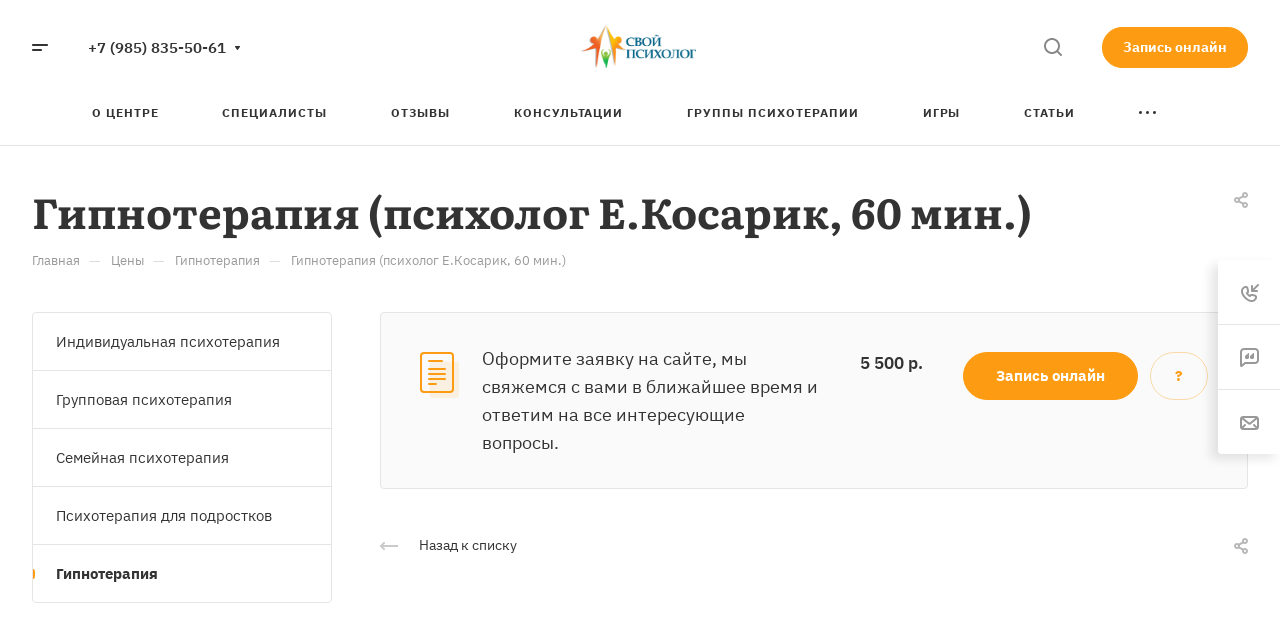

--- FILE ---
content_type: application/javascript;charset=utf-8
request_url: https://w.uptolike.com/match/cke?rnd=0.2996531545604637&cb=__intrgt_rslv_cb_0
body_size: 364
content:
__intrgt_rslv_cb_0(40832866148);

--- FILE ---
content_type: application/javascript;charset=utf-8
request_url: https://w.uptolike.com/widgets/v1/version.js?cb=cb__utl_cb_share_1769308659310206
body_size: 397
content:
cb__utl_cb_share_1769308659310206('1ea92d09c43527572b24fe052f11127b');